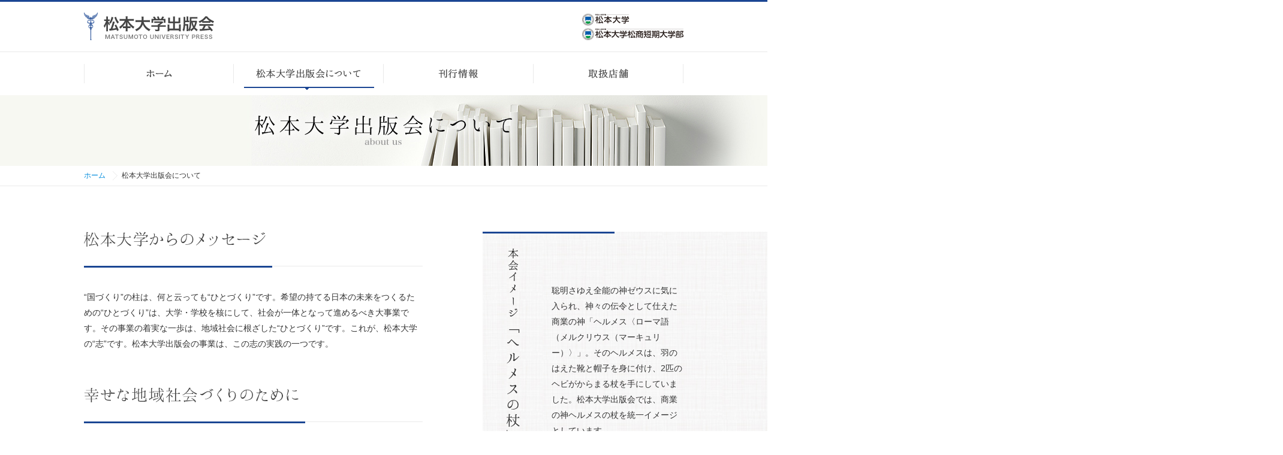

--- FILE ---
content_type: text/html; charset=UTF-8
request_url: https://www.matsumoto-u.ac.jp/mup/about/
body_size: 2836
content:
<!doctype html><html><head>
<meta http-equiv="Content-Type" content="text/html; charset=utf-8">
<meta http-equiv="X-UA-Compatible" content="IE=Edge">
<meta http-equiv="Content-Style-Type" content="text/css">
<meta http-equiv="Content-Script-Type" content="text/javascript">
<meta http-equiv="imagetoolbar" content="no">
<meta name="robots" content="index,follow"><title>松本大学出版会について｜松本大学出版会</title>
<meta name="Description" content="松本大学出版会とは">
<meta name="Keywords" content=""><link rel="stylesheet" type="text/css" media="all" href="/mup/share/css/base.css">
<link rel="stylesheet" type="text/css" media="all" href="/mup/share/css/contents.css">
<script src="/mup/share/js/jquery.min.js"></script>
<script src="/mup/share/js/jquery.cookie.js"></script>
<script src="/mup/share/js/jquery.easing.js"></script>
<script src="/mup/share/js/jquery.flatheights.js"></script>
<script src="/mup/share/js/common.js"></script>
<script>
<!--
var gnvID= '01';
var lnvID= '';
//-->
</script>


<script>
  (function(i,s,o,g,r,a,m){i['GoogleAnalyticsObject']=r;i[r]=i[r]||function(){
  (i[r].q=i[r].q||[]).push(arguments)},i[r].l=1*new Date();a=s.createElement(o),
  m=s.getElementsByTagName(o)[0];a.async=1;a.src=g;m.parentNode.insertBefore(a,m)
  })(window,document,'script','//www.google-analytics.com/analytics.js','ga');

  ga('create', 'UA-22555860-3', 'auto');
  ga('send', 'pageview');

</script></head>
<body>
<div id="body">


<div id="header"><div class="inner">

		<p class="logo1"><a href="/mup/"><img src="/mup/share/images/header/headerLogo.png"  alt="松本大学出版会"></a></p>
		
	<p class="logo2"><a href="http://www.matsumoto-u.ac.jp/" target="_blank"><img src="/mup/share/images/header/headerLogo2.png"  alt="松本大学／松本大学松商短期大学部"></a></p>

</div></div>





<div id="gnv">
<ul class="clearfix">
<li id="gnv00"><a href="/mup/"><span><img src="/mup/share/images/header/gnv00.png" alt="ホーム"></span></a></li>
<li id="gnv01"><a href="/mup/about/"><span><img src="/mup/share/images/header/gnv01.png" alt="松本大学出版会について"></span></a></li>
<li id="gnv02"><a href="/mup/database/"><span><img src="/mup/share/images/header/gnv02.png" alt="刊行情報"></span></a></li>
<li id="gnv03"><a href="/mup/shops/"><span><img src="/mup/share/images/header/gnv03.png" alt="取扱店舗"></span></a></li>
</ul>
</div>

<div id="pageTitle" class="about">
<h1><img src="images/index/pageTitle.jpg" alt="松本大学出版会について"></h1>
</div>
<div id="crumb">
<ol class="clearfix">
<li><a href="/mup/">ホーム</a></li>
<li>松本大学出版会について</li>
</ol></div><!--/crumb-->










<div id="mainContents" class="type1 clearfix">


<div class="left flatHeights">
	
	<div class="section">
	<h2 class="sectionHd"><span class="img"><img src="images/index/hd2.png" alt="松本大学からのメッセージ"></span></h2>
	<p class="text">“国づくり”の柱は、何と云っても“ひとづくり”です。希望の持てる日本の未来をつくるための“ひとづくり”は、大学・学校を核にして、社会が一体となって進めるべき大事業です。その事業の着実な一歩は、地域社会に根ざした“ひとづくり”です。これが、松本大学の“志”です。松本大学出版会の事業は、この志の実践の一つです。</p>
	</div><!--/section-->

	<div class="section mt60">
	<h2 class="sectionHd"><span class="img"><img src="images/index/hd1.png" alt="幸せな地域社会づくりのために"></span></h2>
	<p class="text">本学は「地域貢献」を掲げ、「オーダーメード教育」「アウトキャンパス・スタディ」「サポーター教員システム」などによる、「地域まるごとキャンパス」の考えのもと、「〝幸せづくりのひと〟づくり」に励んでいます。<br>
この学生と教職員、学生と地域の方々とが協力して実施している地域連携活動や、そのバックボーンとなっている教員の研究成果をより積極的に公表し、幸せな地域社会づくりに寄与するために、2003年4月より「松本大学出版会」として出版事業を手掛け、多彩な分野で情報発信を続けています。</p>
	</div><!--/section-->

</div><!--/left-->





<div class="right flatHeights">
<div class="section">
<h2 class="sectionHd"><span class="img"><img src="images/index/hd3.png"　alt="本会イメージ「ヘルメスの杖」"></span></h2>
<div class="text1"> 
<p>聡明さゆえ全能の神ゼウスに気に入られ、神々の伝令として仕えた商業の神「ヘルメス〈ローマ語（メルクリウス（マーキュリー）〉」。そのヘルメスは、羽のはえた靴と帽子を身に付け、2匹のヘビがからまる杖を手にしていました。松本大学出版会では、商業の神ヘルメスの杖を統一イメージとしています。</p>
<p class="mt40 pb40" style="text-align:center"><img src="images/index/symbol.png" alt=""></p>
</div>
</div><!--/section-->
</div><!--/left-->




</div><!--/mainContents-->




<div id="ftNav"><div class="inner clearfix">
	<div class="gnv"><ul>
	<li><a href="/mup/">ホーム</a></li>
	<li><a href="/mup/topics/">トピックス</a></li>
	<li><a href="/mup/about/">松本大学出版会について</a></li>
	<li><a href="/mup/database/">刊行情報</a></li>
	<li><a href="/mup/shops/">取扱店舗</a></li>
	</ul></div><!--gnv-->
	<div class="pageUp hvImg"><a href="#body"><img src="/mup/share/images/footer/pageUp_off.png" alt="このページ先頭へ"></a></div>
</div></div><!--ftNav-->


<div id="footer">
	<div class="inner clearfix">
		<dl class="info">
		<dt class="name"><a href="/mup/"><img src="/mup/share/images/header/headerLogo.png" alt="松本大学出版会　MATSUMOTO UNIVERSITY PRESS"></a></dt>
		<dd>
		<div class="address"><address>〒390-1295 長野県松本市新村2095-1<br>
		TEL:0263-48-7200 ／ FAX:0263-48-7290</address></div>
		<div class="nav"><ul>
		<li><a href="https://www.matsumoto-u.ac.jp/mup/contact/">お問い合わせ・お求め</a></li>
		<li><a href="/mup/about/privacy.php">プライバシーポリシー</a></li>
		<li><a href="/mup/about/notice.php">特定商取引法に基づく表記</a></li>
		</ul></div><!--nav-->
		</dd>
		</dl>
		<p class="logo"><a href="http://www.matsumoto-u.ac.jp/" target="_blank"><img src="/mup/share/images/footer/footerLogo2.png"  alt="松本大学／松本大学松商短期大学部"></a></p>
	</div><!--inner-->
	
	
	<div class="cp">Copyright&copy; MATSUMOTO UNIVERSITY PRESS All rights reserved.</div>
</div><!--footer-->










</div><!--body-->
</body>
</html>

--- FILE ---
content_type: text/css
request_url: https://www.matsumoto-u.ac.jp/mup/share/css/base.css
body_size: 2197
content:
@charset "utf-8";
/* CSS Document */


/*****************************************************************************

base.css
全ページ共通

*****************************************************************************/



/*****************************************************************************
 reset 
 *****************************************************************************/

body,div,dl,dt,dd,ul,ol,li,h1,h2,h3,h4,h5,h6,pre,form,fieldset,input,textarea,p,blockquote,th,td {
	margin:0;
	padding:0;
}
address,caption,cite,code,dfn,em,strong,th,var {
	font-style: normal;
}
ul,ol {
	list-style-type: none;
}
em,i,strong,th,address {
	font-style: normal;
	font-weight: normal;
	text-align: left;
}
h1,h2,h3,h4,h5,h6 {
	font-size: 100%;
}
img,
object,
embed {
	border: 0;
	vertical-align: top;
}
table {
	font-size: 100%;
/*	border-collapse: collapse;
	border-spacing: 0;*/
}
hr {
	/*display: none;
	border:0;
	height:1px;
	background:#cccccc;
	margin:1em 0;*/
}
li {
	list-style-type: none;
}






h1, h2, h3, h4. h5, th, dt ,strong {
	font-style: normal;
	font-weight: normal;
}



area {
	outline:none !important;
	border:none !important;
}



/*****************************************************************************
 linkColor 
 *****************************************************************************/

a {
	color:#008cdd;
	text-decoration:none;
	cursor:pointer;
}
a * {
	cursor:pointer;
}
a:hover {
	/*text-decoration:underline;*/
}










/*****************************************************************************
 clearfix 
 *****************************************************************************/

.clearfix:after {
	content: ".";
	display: block;
	height: 0;
	clear: both;
	visibility: hidden;
}
.clearfix {	
	display: inline-block;
	min-height: 1px;
}
/* Hides from IE-mac \*/
.clearfix { 
	/height: 1%;
	display: block;
}
/* End hide from IE-mac */ 








/*****************************************************************************
 styles
 *****************************************************************************/

.mt0 {	margin-top:0 !important;}
.mt10 {	margin-top:10px !important;}
.mt15 {	margin-top:15px !important;}
.mt20 {	margin-top:20px !important;}
.mt25 {	margin-top:25px !important;}
.mt30 {	margin-top:30px !important;}
.mt35 {	margin-top:35px !important;}
.mt40 {	margin-top:40px !important;}
.mt45 {	margin-top:45px !important;}
.mt50 {	margin-top:50px !important;}
.mt55 {	margin-top:55px !important;}
.mt60 {	margin-top:60px !important;}
.mt65 {	margin-top:65px !important;}
.mt70 {	margin-top:70px !important;}
.mt75 {	margin-top:75px !important;}
.mt80 {	margin-top:80px !important;}

.mb0 {	margin-bottom:0 !important;}
.mb5 {	margin-bottom:5px !important;}
.mb10 {	margin-bottom:10px !important;}
.mb15 {	margin-bottom:15px !important;}
.mb20 {	margin-bottom:20px !important;}
.mb25 {	margin-bottom:25px !important;}
.mb28 {	margin-bottom:28px !important;}
.mb30 {	margin-bottom:30px !important;}
.mb35 {	margin-bottom:35px !important;}
.mb40 {	margin-bottom:40px !important;}
.mb45 {	margin-bottom:45px !important;}
.mb50 {	margin-bottom:50px !important;}
.mb55 {	margin-bottom:55px !important;}
.mb60 {	margin-bottom:60px !important;}
.mb65 {	margin-bottom:65px !important;}
.mb70 {	margin-bottom:70px !important;}


.pb0 {	padding-bottom:0 !important;}
.pb1 {	padding-bottom:1px !important;}
.pb10 {	padding-bottom:10px !important;}
.pb14 {	padding-bottom:14px !important;}
.pb20 {	padding-bottom:20px !important;}
.pb25 {	padding-bottom:25px !important;}
.pb28 {	padding-bottom:28px !important;}
.pb30 {	padding-bottom:30px !important;}
.pb35 {	padding-bottom:35px !important;}
.pb40 {	padding-bottom:40px !important;}
.pb45 {	padding-bottom:45px !important;}
.pb50 {	padding-bottom:50px !important;}



.radius3 {
	border-radius:3px 3px 3px 3px;
}
.radius4 {
	border-radius:4px 4px 4px 4px;
}
.radius4Top {
	border-radius:4px 4px 0 0;
}
.radius4Btm {
	border-radius:0 0 4px 4px;
}
.radius6 {
	border-radius:6px 6px 6px 6px;
}
.radius5Top {
	border-radius:5px 5px 0 0;
}



.inlineBlock {
	display: -moz-inline-box;
	display: inline-block;
	/display: inline;
	/zoom: 1;
}





/*****************************************************************************
 body
 *****************************************************************************/

body {
	line-height: 1.1;
    font-family: "Meiryo", "メイリオ", "MS PGothic", "MS Pゴシック", "ヒラギノ角ゴ Pro W3", "Hiragino Kaku Gothic Pro", Osaka,Sans-Serif;
	font-size: 14px;
	color:#333333;
}


body,
html{
	overflow-x:hidden;
	min-width:1040px;
}


html {
/*	margin-bottom:1px;
	height:100%;
	overflow-y:scroll;
*/}










/*****************************************************************************
header
 *****************************************************************************/

#header {
	border-top:3px solid #1b4693;
	border-bottom:1px solid #e9e9e9;
	height:83px;
}
#header .inner {
	width:1000px;
	margin:0 auto;
	position:relative;
}
#header .logo1 {
	position:absolute;
	top:18px;
	left:0;
}
#header .logo2 {
	position:absolute;
	top:20px;
	right:0;
}
#gnv {
}
#gnv ul {
	width:1000px;
	margin:0 auto;
}
#gnv li{
	float:left;
	width:250px;
}
#gnv li a {
	display:block;
	padding:20px 0;
}
#gnv li a span {
	display:block;
	padding:8px 0;
	border-right:1px solid #e9e9e9;
	text-align:center;
}
#gnv li:first-child a span {
	border-left:1px solid #e9e9e9;
}


#gnv li.sl {
	background:url(../images/header/gnvSl.png) 50% 58px no-repeat;
}
#gnv li.hv {
	background:url(../images/header/gnvHv.png) 50% 58px no-repeat;
}







/*****************************************************************************
footer
 *****************************************************************************/

#ftNav {
	clear:both;
	border-top:3px solid #1b4693;
	border-bottom:1px solid #e9e9e9;
	line-height:1.0;
}
#ftNav .inner {
	width:1000px;
	margin:0 auto;
}
#ftNav .gnv {
	float:left;
	padding:10px 0;
}
#ftNav .gnv li {
	float:left;
}
#ftNav .gnv li a {
	border-left:1px solid #e9e9e9;
	padding:0 18px;
	font-size:0.857em;
}
#ftNav .gnv li a:hover {
	text-decoration:underline;
}
#ftNav .gnv li:first-child a {
	border-left:none;
	padding-left:0;
}
#ftNav .pageUp {
	float:right;
}
#footer {
	line-height:1.0;
}
#footer .inner {
	width:1000px;
	margin:0 auto;
	padding:24px 0;
}
#footer .info {
	float:left;
}
#footer .info .name {
	padding-bottom:15px;
}
#footer .info .name a {
	display:block;
}
#footer .info address {
	line-height:1.5;
}
#footer .logo {
	float:right;
	padding-top:30px;
}
#footer .nav {
	padding-top:14px;
}
#footer .nav li {
	float:left;
}
#footer .nav li a {
	border-left:1px solid #e9e9e9;
	padding:0 14px;
	vertical-align:bottom;
	font-size:0.857em;
}
#footer .nav li:first-child a {
	border-left:none;
	padding-left:0;
}
#footer .nav li a:hover {
	text-decoration:underline;
}
#footer .cp {
	clear:both;
	border-top:1px solid #e9e9e9;
	padding:24px 0;
	text-align:center;
	color:#888888;
	font-size:0.785em;
}










/*****************************************************************************
base
 *****************************************************************************/

#crumb {
	border-bottom:1px solid #e9e9e9;
	line-height:1.0;
}
#crumb ol {
	width:1000px;
	margin:0 auto;
	padding:8px 0;
}
#crumb li {
	float:left;
	font-size:0.857em;
}
#crumb li {
	background:url(../images/header/crumbArrow.png) 0 50% no-repeat;
	line-height:17px;
	padding-left:15px;
}
#crumb li:first-child {
	background:none;
	padding-left:0;
}
#crumb li a {
	display:block;
	padding-right:12px;
}
#crumb li a:hover {
	text-decoration:underline;
}




#pageTitle {
	width:100%;
	height:118px;
	background:#f6f8f2;
	position:relative;
	overflow:hidden;
}




#pageTitle.about {
	background:#f6f8f2;
}
#pageTitle.contact {
	background:#fbfbfb;
}
#pageTitle.topics {
	background:#ffee50;
}
#pageTitle.database {
	background:#eaebe9;
}
#pageTitle.shops {
	background:#fafafa;
}
#pageTitle.privacy {
	background:#f7f7f7;
}
#pageTitle.notice {
	background:#fafafa;
}



#pageTitle img {
	position:absolute;
	top:0;
	left:50%;
	margin-left:-700px;
	
}




/*****************************************************************************
base
 *****************************************************************************/

.hvImgWrapper {
	display:block;
	position:relative;
}
.hvImgWrapper .hvFront {
	position:absolute;
	top:0;
	left:0;
	z-index:2;
}
.hvImgWrapper .hvBg {
	position:relative;
	z-index:1;
}












--- FILE ---
content_type: text/css
request_url: https://www.matsumoto-u.ac.jp/mup/share/css/contents.css
body_size: 3687
content:
@charset "utf-8";
/* CSS Document */





/*****************************************************************************
#mainContents
 *****************************************************************************/

/* type1 */

#mainContents.type1 {
	clear:both;
	width:1000px;
	margin:0 auto;
	padding:76px 0;
}
#mainContents.type1 .left {
	width:565px;
	float:left;
}
#mainContents.type1 .right {
	width:1335px;
	margin-left:665px;
	margin-right:-1100px;
	background:url(../images/texture1.jpg);
}
#mainContents.type1 .right .section {
	width:335px;
}
#mainContents.type1 .left .sectionHd {
	margin:0 0 38px;
	border-bottom:1px solid #e9e9e9;
}
#mainContents.type1 .left .sectionHd .img {
	display: -moz-inline-box;
	display: inline-block;
	/display: inline;
	/zoom: 1;
	padding:0 10px 32px 0;
	border-bottom:3px solid #1b4693;
	margin-bottom:-3px;
	min-width:218px;
}
#mainContents.type1 .left .text {
	line-height:1.9;
}
#mainContents.type1 .right .sectionHd {
	border-top:3px solid #1b4693;
	padding:25px 0 0 40px;
	width:180px;
}
#mainContents.type1 .right .text1,
#mainContents.type1 .right .text2 {
	padding-bottom:40px;
}
#mainContents.type1 .right .text1 {
	margin:-254px 0 0 115px;
	line-height:1.9;
}
#mainContents.type1 .right .text2 {
	margin:25px 0 0 50px;
	line-height:1.6;
}
#mainContents.type1 .right .link a {
	display:block;
	line-height:33px;
	padding-left:31px;
	background:url(../images/lnvArrowSl.png) 15px 50% no-repeat #1b4693;
	color:#ffffff;
}
#mainContents.type1 .right .link a:hover {
	background:url(../images/lnvArrowSl.png) 15px 50% no-repeat #008cdd;
	color:#ffffff;
}

#mainContents.type1 .right  .contactList {
	border-top:1px dotted #cccccc;
	border-bottom:1px dotted #cccccc;
	padding:15px;
	margin:20px 0;
}
#mainContents.type1 .right  .contactList dt {
	font-size:1.2em;
	padding:0 0 5px;
}
#mainContents.type1 .right  .contactList dd {
	line-height:1.5;
}

/* type2 */

#mainContents.type2 {
	clear:both;
	width:1000px;
	margin:0 auto;
	padding:76px 0;
}
#mainContents.type2 .left {
	width:280px;
	margin-left:-1000px;
	background:url(../images/texture1.jpg);
	float:left;
	padding-left:1000px;
}
#mainContents.type2 .right {
	margin-left:330px;
	overflow:hidden;
}
#mainContents.type2 .right .sectionHd {
	margin:0 0 38px;
	border-bottom:1px solid #e9e9e9;
}
#mainContents.type2 .right .sectionHd .text {
	display: -moz-inline-box;
	display: inline-block;
	/display: inline;
	/zoom: 1;
	padding:0 10px 32px 0;
	border-bottom:3px solid #1b4693;
	margin-bottom:-3px;
	min-width:218px;
	font-size:2em;
	line-height:1.4;
	font-weight:normal;
}
#mainContents.type2 .right .sectionHd2 {
	border-bottom:1px solid #e9e9e9;
}
#mainContents.type2 .right .sectionHd2 .text {
	display: -moz-inline-box;
	display: inline-block;
	/display: inline;
	/zoom: 1;
	padding:0 0 32px 0;
	min-width:218px;
	font-size:2em;
	line-height:1.4;
	font-weight:normal;
}
#mainContents.type2 .left .section {
	width:100%;
	padding-bottom:40px;
}
#mainContents.type2 .left .section > .inner {
	border-left:1px solid #e9e9e9;
	padding-bottom:40px;
}
#mainContents.type2 .left .sectionHd {
	/*border-top:3px solid #1b4693;
	width:180px;*/
	padding:30px 0 0 30px;
}




/* lnv */

#mainContents.type2 .left .lnv {
	margin:30px 0 0 50px;
}
#mainContents.type2 .left .lnv li {
	margin:0 -10px 0 0;
}
#mainContents.type2 .left .lnv a {
	display:block;
	line-height:33px;
	background:url(../images/lnvArrowNm.png) 15px 50% no-repeat;
	padding-left:31px;
	color:#333333;
}
#mainContents.type2 .left .lnv .sl a {
	background:url(../images/lnvArrowSl.png) 15px 50% no-repeat #1b4693;
	color:#ffffff;
}
#mainContents.type2 .left .lnv .hv a {
	background:url(../images/lnvArrowSl.png) 15px 50% no-repeat #008cdd;
	color:#ffffff;
}




/* type3 */

#mainContents.type3 {
	clear:both;
	background:url(../images/texture1.jpg);
}
#mainContents.type3 > .inner {
	clear:both;
	width:1000px;
	margin:0 auto;
	padding:76px 0;
}
#mainContents.type3 .sectionHd {
	margin-bottom:53px;
	text-align:center;
}
#mainContents.type3 .sectionHd .hdText {
	display: -moz-inline-box;
	display: inline-block;
	/display: inline;
	/zoom: 1;
	padding:0 135px 20px;
	border-bottom:2px solid #1b4693;
	font-size:2.142em;
	font-weight:normal;
}
#mainContents.type3 .sectionHd .hdTextSub {
	padding:17px 0 0;
	font-size:1.285em;
}










/*****************************************************************************
#mainContents.type2 .entryList
 *****************************************************************************/

#mainContents.type2 .entryList {
	margin-top:-33px;
}
#mainContents.type2 .entryList li {
	clear:both;
	border-bottom:1px solid #e9e9e9;
}
#mainContents.type2 .entryList li a {
	display:block;	
	padding:10px 15px;	
}
#mainContents.type2 .entryList li a:hover {
}
#mainContents.type2 .entryList li span {
	display:block;
}
#mainContents.type2 .entryList li .img {
	width:100px;
	height:100px;
	overflow:hidden;
	border:1px solid #e9e9e9;
	float:left;
}
#mainContents.type2 .entryList li .img img {
	width:100px;
}
#mainContents.type2 .entryList li .date,
#mainContents.type2 .entryList li .title {
	margin-left:125px;
}
#mainContents.type2 .entryList li .date {
	padding: 0 0 8px;
	font-size:0.875em;
	color:#888888;
}
#mainContents.type2 .entryList li .title {
	line-height:1.4;
	font-size:1.14em;
}
#mainContents.type2 .entryList li a:hover .title  {
    text-decoration:underline;
}










/*****************************************************************************
#mainContents.type2 エントリー
 *****************************************************************************/

#mainContents.type2 .entryData {
	margin:-1px 0 38px;
}
#mainContents.type2 .entryData .date {
	color:#888888;
	display: -moz-inline-box;
	display: inline-block;
	/display: inline;
	/zoom: 1;
	padding:15px 10px 0 0;
	border-top:3px solid #1b4693;
	min-width:218px;

}
#mainContents.type2 .entryBody {
	padding-bottom:60px;
	border-bottom:1px solid #e9e9e9;
}
#mainContents.type2 .entryBody a {
    text-decoration: underline;
}
#mainContents.type2 .entryBody a:hover {
    text-decoration: none;
}
#mainContents.type2 .entryBody u {
    text-decoration: underline;
}
#mainContents.type2 .entryBody strong {
    font-weight: bold;
}
#mainContents.type2 .entryBody em {
    font-weight: bold;
}
#mainContents.type2 .entryBody ul li {
    list-style: outside none disc;
    margin-left: 30px;
}
#mainContents.type2 .entryBody ol li {
    list-style: outside none decimal;
    margin-left: 30px;
}
#mainContents.type2 .entryBody blockquote {
    margin: 20px;
}
#mainContents.type2 .entryBody .imgBox {
    float: right;
    padding: 0 0 0 20px;
    width: 197px;
}
#mainContents.type2 .entryBody .imgBox p {
    padding: 0 0 13px;
}
#mainContents.type2 .entryBody .imgBox p span {
    display: block;
    font-size: 84.6%;
    line-height: 1.4;
    padding: 4px 0 0;
	color:#888888;
}
#mainContents.type2 .entryBodyText {
    font-size: 1.14em;
	line-height:1.9;
}
#mainContents.type2 .bottomSection {
	clear:both;
	margin:60px 10px 0;
}
#mainContents.type2 .bottomSection .hd {
	float:left;	
	width:167px;
	text-align:right;
}
#mainContents.type2 .bottomSection .hd img {
	padding:5px 33px 5px 0;
	border-right:3px solid #1b4693;
}
#mainContents.type2 .bottomSection .box {
	margin-left:166px;
	padding:5px 0 5px 35px;
	border-left:1px solid #e9e9e9;
}
#mainContents.type2 .bottomSection.linkList li {
    line-height: 1.3;
    margin-top: 12px;
}
#mainContents.type2 .bottomSection.linkList li:first-child {
    margin-top: 0;
}
#mainContents.type2 .bottomSection.linkList li a {
	display:block;
    background:url(../images/iconLink.png) no-repeat 0 2px ;
    padding-left: 15px;
}
#mainContents.type2 .bottomSection.linkList li a.blank {
    background:url(../images/iconBlank.png) no-repeat 0 2px ;
}
#mainContents.type2 .bottomSection.linkList li a:hover {
    text-decoration: underline;
}
#mainContents.type2 .bottomSection.professors ul {
    line-height: 1.2;
    margin-left: -5px;
}
#mainContents.type2 .bottomSection.professors li {
    float: left;
    margin: 0 5px 5px 0;
    width: 108px;
}
#mainContents.type2 .bottomSection.professors a,
#mainContents.type2 .bottomSection.professors span {
    display: block;
    text-decoration: none;
}
#mainContents.type2 .bottomSection.professors a {
    border: 5px solid #ffffff;
}
#mainContents.type2 .bottomSection.professors .title {
    font-size: 0.785em;
    margin: 8px 2px 0;
	color:#999999;
}
#mainContents.type2 .bottomSection.professors .img {
    height: 115px;
    overflow: hidden;
    width: 98px;
}
#mainContents.type2 .bottomSection.professors .img img {
    width: 100%;
}
#mainContents.type2 .bottomSection.professors .name {
    margin: 3px 2px 0;
	color:#333333;
}
#mainContents.type2 .bottomSection.professors .linktext {
    background:url(../images/iconBlank.png) no-repeat 0 0 ;
    font-size: 0.785em;
    line-height: 1.1;
    margin: 5px 2px 0;
    padding: 0 0 4px 15px;
}
#mainContents.type2 .bottomSection.professors a:hover {
    background: #f5f5f8;
    border: 5px solid #f5f5f8;
}
#mainContents.type2 .bottomSection.professors a:hover .linktext {
    text-decoration: underline;
}











/*****************************************************************************
#mainContents.type3 .bookList
 *****************************************************************************/

#mainContents.type3 .bookList li {
	width:332px;
	border:1px solid #e9e9e9;
	float:left;
	margin:0 0 -1px -1px;
}


#mainContents.type3 .bookList li a {
	display:block;
	background:#ffffff;
	border:2px solid #ffffff;
	padding:25px 0 23px;
	position:relative;
}


#mainContents.type3 .bookList li .newMK {
	position:absolute;
	top:-2px;
	left:-2px;
}

#mainContents.type3 .bookList li a:hover {
	border:2px solid #e9e9e9;
}

#mainContents.type3 .bookList li span {
	display:block;
	text-align:center;
}
#mainContents.type3 .bookList li span.img img {
	border:1px solid #cccccc;
}
#mainContents.type3 .bookList li span.title {
	padding:18px 20px 0;
	font-size:1.14em;
}
#mainContents.type3 .bookList li span.subTitle {
	padding:5px 40px 0;
	font-size:0.875em;
}
#mainContents.type3 .bookList li a:hover span.title,
#mainContents.type3 .bookList li a:hover span.subTitle {
	text-decoration:underline;
}
#mainContents.type3 .bookList li span.author {
	padding:15px 40px 0;
	color:#333333;
}
#mainContents.type3 .bookList li span.date {
	padding:8px 0 0;
	font-size:0.875em;
	color:#888888;
}










/*****************************************************************************
paginate
 *****************************************************************************/

#paginate {
	padding:0 0 96px;
}
#paginateInner {
	width:1000px;
	margin:0 auto;
}
#paginateInner li {
	float:left;
	height:48px;
	margin-right:-1px;
}
#paginateInner li span,
#paginateInner li a {
	display:inline;
	vertical-align:middle;
	height:48px;
	line-height:48px;
	padding:0 12px;
	text-align:center;
}
#paginateInner .current_page {
	display:inline-block;
	background:#1b4693;
	border-left:none;
	color:#ffffff;
}
#paginateInner li a {
	border-right:1px solid #dddddd;
}
#paginateInner li a:hover {
	text-decoration:underline;
}










/*****************************************************************************
data
 *****************************************************************************/

.data {
	width:775px;
	margin:0 auto;
}
.data .img {
	float:left;
}
.data .img img {
	border:1px solid #cccccc;
}
.data .table {
	margin-left:240px;
}
.data .table table {
	width:100%;
	border-collapse: collapse;
	border-spacing: 0;
}
.data .table th,
.data .table td {
	border:1px solid #e9e9e9;
	background:#ffffff;
	padding:10px 30px;
	line-height:1.3;
}
.data .table th {
	text-align:right;
	width:100px;
}
.data .table .newMK {
	padding-left:12px;
}
.data .table .newMK img {
	vertical-align:middle;
}










/*****************************************************************************
ancNav
 *****************************************************************************/

.ancNav {
	background:url(../images/texture2.png);
	border-top:1px solid #e9e9e9;
	border-bottom:1px solid #e9e9e9;
}
.ancNav ul {
	text-align:center;
}
.ancNav li {
	display: -moz-inline-box;
	display: inline-block;
	/display: inline;
	/zoom: 1;
}
.ancNav li a {
	display:block;
	padding:22px;
	background:url(../images/dbAncNavArrowDownNm.png) 0 50% no-repeat;
}
.ancNav li a:hover {
	background:url(../images/dbAncNavArrowDownHv.png) 0 50% no-repeat;
}
.ancNav li:first-child a {
	background:url(../images/dbAncNavArrowUpNm.png) 0 50% no-repeat;
}
.ancNav li:first-child a:hover {
	background:url(../images/dbAncNavArrowUpHv.png) 0 50% no-repeat;
}










/*****************************************************************************
bookDetail
 *****************************************************************************/

#bookDetail {
	width:1000px;
	margin:0 auto;
	padding:80px 0;
}
#bookDetail .section {
	clear:both;
	margin:0 auto 80px;
}
#bookDetail .sectionHd {
	float:left;
	width:220px;
	border-top:2px solid #1b4693;
}
#bookDetail .sectionHd span {
	display:block;
	text-align:right;
	padding:21px 4px 0 0;
}
#bookDetail .text {
	margin-left:283px;
	padding:20px 10px 20px;
	border-top:1px solid #dddddd;
	line-height:1.9;
}
#bookDetail .text.large {
	font-size:1.16em;
}
#bookDetail .professors {
    line-height: 1.2;
    margin-left: -5px;
}
#bookDetail .professors ul{
	display: flex;
	flex-wrap: wrap;
}
#bookDetail .professors li {
    /*float: left;*/
    margin: 0 5px 5px 0;
    width: 108px;
}
#bookDetail .professors a,
#bookDetail .professors span {
    display: block;
    text-decoration: none;
}
#bookDetail .professors a {
    border: 5px solid #ffffff;
}
#bookDetail .professors .title {
    font-size: 0.785em;
    margin: 8px 2px 0;
	color:#999999;
}
#bookDetail .professors .img {
    height: 115px;
    overflow: hidden;
    width: 98px;
}
#bookDetail .professors .img img {
    width: 100%;
}
#bookDetail .professors .name {
    margin: 3px 2px 0;
	color:#333333;
}
#bookDetail .professors .linktext {
    background:url(../images/iconBlank.png) no-repeat 0 0 ;
    font-size: 0.785em;
    line-height: 1.1;
    margin: 5px 2px 0;
    padding: 0 0 4px 15px;
}
#bookDetail .professors a:hover {
    background: #f5f5f8;
    border: 5px solid #f5f5f8;
}
#bookDetail .professors a:hover .linktext {
    text-decoration: underline;
}
#bookDetail #buy li {
	margin-bottom:5px;
}
#bookDetail #buy a {
	background:url(../images/iconShop.png) 0 0 no-repeat;
	padding-left:32px;
}
#bookDetail #buy a:hover {
	text-decoration:underline;
}

#bookDetail #buy a img {
	vertical-align:middle;
}
#bookDetail #buy a:hover img {
	border-bottom:1px solid #008cdd;
	margin-bottom:-1px;
}


/* cmsText */
#bookDetail .cmsText strong {
	font-weight:bold;
}
#bookDetail .section .cmsText em {
    font-weight: bold;
}
#bookDetail .section .cmsText ul li {
    list-style: disc;
    margin-left: 30px;
}
#bookDetail .section .cmsText ul.liStyle3 li {
    list-style:none;
    margin-left: 0;
	margin-left:4em;
	text-indent:-2em;
}
#bookDetail .section .cmsText ul.liStyle3 li span.hd {
	display: -moz-inline-box;
	display: inline-block;
	/display: inline;
	/zoom: 1;
    width:3em;
}
#bookDetail .section .cmsText ol li {
    list-style: decimal;
    margin-left: 30px;
}
#bookDetail .section .cmsText blockquote {
    margin: 0 20px;
}

#bookDetail .section .cmsText hr {
    background: none;
	border:none;
    border-bottom: 1px dotted #e9e9e9;
    height: 0;
    margin: 1.5em 0;
}






.professorTableOuter1 table,
.professorTableOuter2 table {
    border-collapse: collapse;
    border-spacing: 0;
    width: 100%;
	font-size:0.875em;
}
.professorTableOuter1 table th, .professorTableOuter1 table td {
    border: 1px solid #dddddd;
    line-height: 1.3;
    padding: 10px 8px;
}
.professorTableOuter1 table th {
    background: none repeat scroll 0 0 #6994be;
    color: #fff;
    white-space: nowrap;
    width: 8em;
}
.professorTableOuter2 table th, .professorTableOuter2 table td {
    border: 1px solid #dddddd;
    line-height: 1.3;
    padding: 10px 8px;
}
.professorTableOuter2 table thead th, .professorTableOuter2 table thead td {
    background: none repeat scroll 0 0 #6994be;
    color: #fff;
    text-align: center;
    white-space: nowrap;
}
.professorTableOuter2 table .cel1 {
    min-width: 3em;
}
.professorTableOuter2 table .cel4 {
    min-width: 6.5em;
}







/*****************************************************************************
#mainContents.type3 .shopList
 *****************************************************************************/

#mainContents.type3 .shopList li {
	width:332px;
	border:1px solid #e9e9e9;
	float:left;
	margin:0 0 -1px -1px;
}


#mainContents.type3 .shopList li a {
	display:block;
	background:#ffffff;
	border:2px solid #ffffff;
	padding:25px 0 23px;
}
#mainContents.type3 .shopList li .inner {
}



#mainContents.type3 .shopList li a:hover {
	border:2px solid #e9e9e9;
}

#mainContents.type3 .shopList li span {
	display: -moz-inline-box;
	display: inline-block;
	/display: inline;
	/zoom: 1;
	text-align:center;
	width:100%;
}
#mainContents.type3 .shopList li span.img {
	height:55px;
	line-height:55px;
}
#mainContents.type3 .shopList li span.img img {
	max-width:220px;
	vertical-align:middle;
}
#mainContents.type3 .shopList li span.title {
	padding:18px 0 0;
	font-size:1.14em;
}
#mainContents.type3 .shopList li span.subTitle {
	padding:5px 0 0;
	font-size:0.875em;
	color:#888888;
	line-height:1.3;
}
#mainContents.type3 .shopList li a:hover span.title {
	text-decoration:underline;
}
#mainContents.type3 .shopList li span.author {
	padding:10px 0 0;
	color:#333333;
}




/*****************************************************************************
style
 *****************************************************************************/

.listType1 li {
	margin-left:20px;
	margin-bottom:10px;
	list-style:decimal;
}



.tradeTbl {
    border-collapse: collapse;
    border-spacing: 0;
    width: 100%;
    border-top: 1px dotted #cccccc;
}
.tradeTbl th,
.tradeTbl td {
    padding:12px 20px;
    border-bottom: 1px dotted #cccccc;
	line-height:1.4;
}
.tradeTbl th{
    width:110px;
    border-right: 1px dotted #cccccc;
	background:#f8f8f8;
}









--- FILE ---
content_type: application/x-javascript
request_url: https://www.matsumoto-u.ac.jp/mup/share/js/common.js
body_size: 1631
content:
/*==========================================================

============================================================*/

siteURL    = '';
siteDomain = '';
imgPath    = '';


// byon.js difference
var dif = 0;


// browser
var ltIE7 = $.browser.msie && parseFloat($.browser.version) < 7;
var ltIE8 = $.browser.msie && parseFloat($.browser.version) < 8;
var ltIE9 = $.browser.msie && parseFloat($.browser.version) < 9;
var IE    = $.browser.msie;



// isset
function isset( data ){
  return ( typeof( data ) != 'undefined' );
}







$(document).ready(function(){
//--============================================================================


//reset
	$("a").focus(function(){this.blur();})
	$("area").bind('click', function(){this.blur();})


//byon
pageScroll();


//hvop
$('.hvop a img').live('mouseenter',imgHv);
function imgHv() {
	$(this).stop().fadeTo(100,0.5).fadeTo(500,1.0);
}


//--============================================================================
});





//gnv
$(function(){
	var gnvLi = $('#gnv li');
	
	if(gnvID != "" && $('#gnv' + gnvID).length){
		$('#gnv' + gnvID).addClass('sl');
	}
	gnvLi.hover(
		function() {if(!$(this).hasClass('sl')) $(this).addClass('hv')},
		function() {if($(this).hasClass('hv')) $(this).removeClass('hv')}
	);

})





//lnv
$(function(){
	var lnvLi = $('.lnv li');
		
	lnvLi
		.mouseover(function(){
			if(!$(this).hasClass('sl')) $(this).addClass('hv');
		})
		.mouseout(function(){
			$(this).removeClass('hv');
		});
	
	
	if(lnvID != ''){
		$('#lnv' + lnvID).addClass('sl');
	}
})





//flatHeights
$(window).bind('load',function(){
	$('.flatHeights').flatHeights();
	$('#mainContents.type3 .bookList li .inner').flatHeights();
	$('#mainContents.type3 .shopList li .inner').flatHeights();
})





/* byon.js
 * Copyright (c) 2009 SACHIO MARUYAMA
 * Licensed under the MIT License:
 * http://www.opensource.org/licenses/mit-license.php
 */
var pageScroll = function() {

	var scrolledX = scrolledY = null;
	var targetX = targetY = null;
	var scrollX,scrollY;
	var html = document.documentElement;
	var body = document.body;
	var scrollBtns = document.links;
	var url = location.href.replace(location.hash,"");
	
	var easing = 0.25;
	var interval = 30;
	
	
	for(var i=0;i<scrollBtns.length;i++){
		if(scrollBtns[i].getAttribute("href").match("#")){
			var btn = scrollBtns[i];
			btn.onclick = function(){
				var TargetId = (this.getAttribute("href").replace(url,"")).substr(1);
				if (document.getElementById(TargetId)) {
					var Target = document.getElementById(TargetId);
					try {
						var position = Target.getBoundingClientRect();
						targetX = position.left + (body.scrollLeft || html.scrollLeft) - html.clientLeft;
						targetY = position.top + (body.scrollTop || html.scrollTop) - html.clientTop;
					} catch(e) {
						targetX = Target.offsetLeft, targetY = Target.offsetTop;
					}
					scrollX = window.pageXOffset || html.scrollLeft || body.scrollLeft || 0;
					scrollY = window.pageYOffset || html.scrollTop || body.scrollTop || 0;
					scroll();
					return false;
				}
			}
		}
	}

	function scroll(){
		var X = window.pageXOffset || html.scrollLeft || body.scrollLeft || 0;
		var Y = window.pageYOffset || html.scrollTop || body.scrollTop || 0;
//			scrollX += Math.floor((targetX - X) * easing);
		scrollX = X;
		scrollY += Math.floor((targetY - Y + dif) * easing);
		if((targetY === scrollX && targetY === scrollY) || (X === scrolledX && Y === scrolledY)) {
			scrolledX = scrolledY = null;
		} else {
			window.scrollTo(scrollX, scrollY);
			scrolledX = X, scrolledY = Y;
			setTimeout(function(){scroll()},interval);
		}
	}
}



$(function(){
	var hvImg = $('.hvImg').find('img');
	hvImg.each(function(){
		$(this)
		.addClass('hvFront')
		.wrap('<span class="hvImgWrapper">')
		.after('<img src="' + $(this).attr('src').replace('_off','_on') + '" class="hvBg">');
	})
	.mouseenter(function(){
		if(!$(this).closest('li').hasClass('sl')) {
			$(this).css({'opacity':0});
		}
	})
	.mouseleave(function(){
		if(!$(this).closest('li').hasClass('sl')) {
			$(this).css({'opacity':1});
		}
	})
})




//entry
$(function(){
	//ニュース系　リストアイコン

	var relatedLinksLiA = $('.bottomSection.linkList a');
	
	relatedLinksLiA.not('[href*="www.matsumoto-u.ac.jp/mup/"]')
	.attr('target','_blank').addClass('blank');
})





//form
$(function(){
	if(!$('.formTable')[0]) return false;
	$('.errorMsg').parent().addClass('on').siblings().addClass('on');
})

